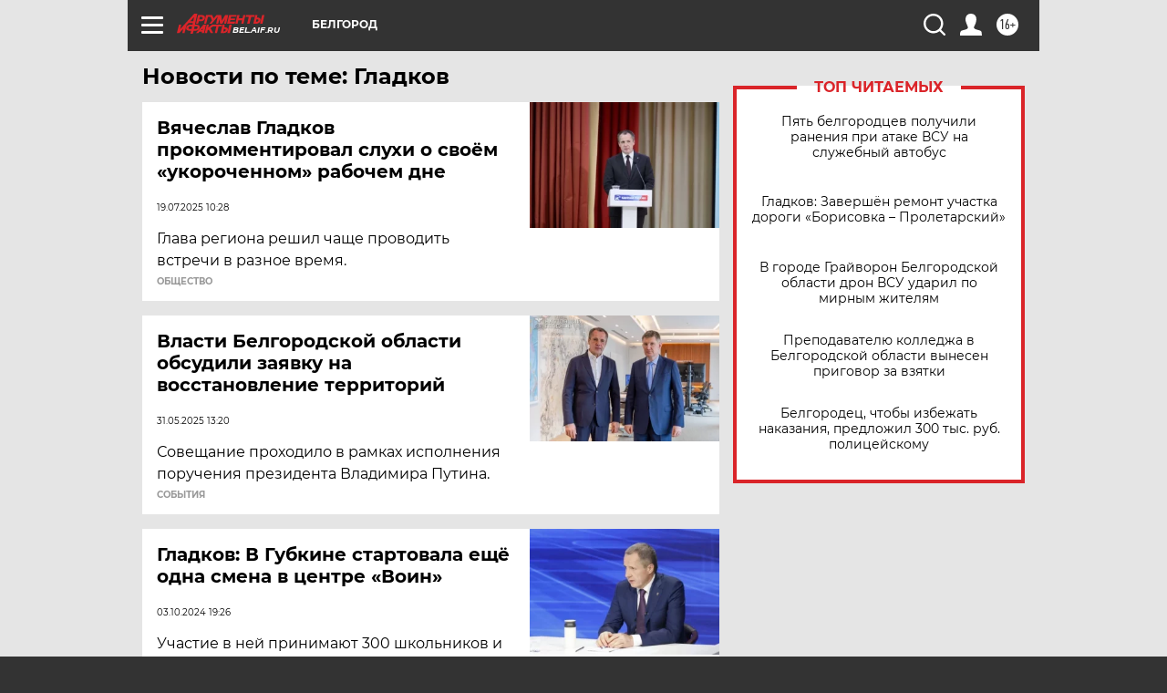

--- FILE ---
content_type: text/html; charset=UTF-8
request_url: https://bel.aif.ru/tag/gladkov_593216
body_size: 18373
content:
<!DOCTYPE html>
<!--[if IE 8]><html class="ie8"> <![endif]-->
<!--[if gt IE 8]><!--><html lang="ru"> <!--<![endif]-->
<head>
    <!-- created_at 24-01-2026 13:26:43 -->
    <script>
        window.isIndexPage = 0;
        window.isMobileBrowser = 0;
        window.disableSidebarCut = 1;
        window.bannerDebugMode = 0;
    </script>

                
                                    <meta http-equiv="Content-Type" content="text/html; charset=utf-8" >
<meta name="format-detection" content="telephone=no" >
<meta name="viewport" content="width=device-width, user-scalable=no, initial-scale=1.0, maximum-scale=1.0, minimum-scale=1.0" >
<meta http-equiv="X-UA-Compatible" content="IE=edge,chrome=1" >
<meta name="HandheldFriendly" content="true" >
<meta name="format-detection" content="telephone=no" >
<meta name="theme-color" content="#ffffff" >
<meta name="description" content="Гладков — самые актуальные и последние новости сегодня. Будьте в курсе главных свежих новостных событий дня и последнего часа, фото и видео репортажей на сайте Аргументы и Факты." >
<meta name="facebook-domain-verification" content="jiqbwww7rrqnwzjkizob7wrpmgmwq3" >
        <title>Гладков — последние новости сегодня | АиФ Белгород</title>    <link rel="shortcut icon" type="image/x-icon" href="/favicon.ico" />
    <link rel="icon" type="image/svg+xml" href="/favicon.svg">
    
    <link rel="preload" href="/redesign2018/fonts/montserrat-v15-latin-ext_latin_cyrillic-ext_cyrillic-regular.woff2" as="font" type="font/woff2" crossorigin>
    <link rel="preload" href="/redesign2018/fonts/montserrat-v15-latin-ext_latin_cyrillic-ext_cyrillic-italic.woff2" as="font" type="font/woff2" crossorigin>
    <link rel="preload" href="/redesign2018/fonts/montserrat-v15-latin-ext_latin_cyrillic-ext_cyrillic-700.woff2" as="font" type="font/woff2" crossorigin>
    <link rel="preload" href="/redesign2018/fonts/montserrat-v15-latin-ext_latin_cyrillic-ext_cyrillic-700italic.woff2" as="font" type="font/woff2" crossorigin>
    <link rel="preload" href="/redesign2018/fonts/montserrat-v15-latin-ext_latin_cyrillic-ext_cyrillic-800.woff2" as="font" type="font/woff2" crossorigin>
    <link href="https://bel.aif.ru/tag/gladkov_593216" rel="canonical" >
<link href="https://bel.aif.ru/redesign2018/css/style.css?5a7" media="all" rel="stylesheet" type="text/css" >
<link href="https://bel.aif.ru/img/icon/apple_touch_icon_57x57.png?5a7" rel="apple-touch-icon" sizes="57x57" >
<link href="https://bel.aif.ru/img/icon/apple_touch_icon_114x114.png?5a7" rel="apple-touch-icon" sizes="114x114" >
<link href="https://bel.aif.ru/img/icon/apple_touch_icon_72x72.png?5a7" rel="apple-touch-icon" sizes="72x72" >
<link href="https://bel.aif.ru/img/icon/apple_touch_icon_144x144.png?5a7" rel="apple-touch-icon" sizes="144x144" >
<link href="https://bel.aif.ru/img/icon/apple-touch-icon.png?5a7" rel="apple-touch-icon" sizes="180x180" >
<link href="https://bel.aif.ru/img/icon/favicon-32x32.png?5a7" rel="icon" type="image/png" sizes="32x32" >
<link href="https://bel.aif.ru/img/icon/favicon-16x16.png?5a7" rel="icon" type="image/png" sizes="16x16" >
<link href="https://bel.aif.ru/img/manifest.json?5a7" rel="manifest" >
<link href="https://bel.aif.ru/img/safari-pinned-tab.svg?5a7" rel="mask-icon" color="#d55b5b" >
<link href="https://ads.betweendigital.com" rel="preconnect" crossorigin="" >
        <script type="text/javascript">
    //<!--
    var isRedesignPage = true;    //-->
</script>
<script type="text/javascript" src="https://bel.aif.ru/js/output/jquery.min.js?5a7"></script>
<script type="text/javascript" src="https://bel.aif.ru/js/output/header_scripts.js?5a7"></script>
<script type="text/javascript">
    //<!--
    var _sf_startpt=(new Date()).getTime()    //-->
</script>
<script type="text/javascript" src="https://yastatic.net/s3/passport-sdk/autofill/v1/sdk-suggest-with-polyfills-latest.js?5a7"></script>
<script type="text/javascript">
    //<!--
    window.YandexAuthParams = {"oauthQueryParams":{"client_id":"b104434ccf5a4638bdfe8a9101264f3c","response_type":"code","redirect_uri":"https:\/\/aif.ru\/oauth\/yandex\/callback"},"tokenPageOrigin":"https:\/\/aif.ru"};    //-->
</script>
<script type="text/javascript">
    //<!--
    function AdFox_getWindowSize() {
    var winWidth,winHeight;
	if( typeof( window.innerWidth ) == 'number' ) {
		//Non-IE
		winWidth = window.innerWidth;
		winHeight = window.innerHeight;
	} else if( document.documentElement && ( document.documentElement.clientWidth || document.documentElement.clientHeight ) ) {
		//IE 6+ in 'standards compliant mode'
		winWidth = document.documentElement.clientWidth;
		winHeight = document.documentElement.clientHeight;
	} else if( document.body && ( document.body.clientWidth || document.body.clientHeight ) ) {
		//IE 4 compatible
		winWidth = document.body.clientWidth;
		winHeight = document.body.clientHeight;
	}
	return {"width":winWidth, "height":winHeight};
}//END function AdFox_getWindowSize

function AdFox_getElementPosition(elemId){
    var elem;
    
    if (document.getElementById) {
		elem = document.getElementById(elemId);
	}
	else if (document.layers) {
		elem = document.elemId;
	}
	else if (document.all) {
		elem = document.all.elemId;
	}
    var w = elem.offsetWidth;
    var h = elem.offsetHeight;	
    var l = 0;
    var t = 0;
	
    while (elem)
    {
        l += elem.offsetLeft;
        t += elem.offsetTop;
        elem = elem.offsetParent;
    }

    return {"left":l, "top":t, "width":w, "height":h};
} //END function AdFox_getElementPosition

function AdFox_getBodyScrollTop(){
	return self.pageYOffset || (document.documentElement && document.documentElement.scrollTop) || (document.body && document.body.scrollTop);
} //END function AdFox_getBodyScrollTop

function AdFox_getBodyScrollLeft(){
	return self.pageXOffset || (document.documentElement && document.documentElement.scrollLeft) || (document.body && document.body.scrollLeft);
}//END function AdFox_getBodyScrollLeft

function AdFox_Scroll(elemId,elemSrc){
   var winPos = AdFox_getWindowSize();
   var winWidth = winPos.width;
   var winHeight = winPos.height;
   var scrollY = AdFox_getBodyScrollTop();
   var scrollX =  AdFox_getBodyScrollLeft();
   var divId = 'AdFox_banner_'+elemId;
   var ltwhPos = AdFox_getElementPosition(divId);
   var lPos = ltwhPos.left;
   var tPos = ltwhPos.top;

   if(scrollY+winHeight+5 >= tPos && scrollX+winWidth+5 >= lPos){
      AdFox_getCodeScript(1,elemId,elemSrc);
	  }else{
	     setTimeout('AdFox_Scroll('+elemId+',"'+elemSrc+'");',100);
	  }
}//End function AdFox_Scroll    //-->
</script>
<script type="text/javascript">
    //<!--
    function AdFox_SetLayerVis(spritename,state){
   document.getElementById(spritename).style.visibility=state;
}

function AdFox_Open(AF_id){
   AdFox_SetLayerVis('AdFox_DivBaseFlash_'+AF_id, "hidden");
   AdFox_SetLayerVis('AdFox_DivOverFlash_'+AF_id, "visible");
}

function AdFox_Close(AF_id){
   AdFox_SetLayerVis('AdFox_DivOverFlash_'+AF_id, "hidden");
   AdFox_SetLayerVis('AdFox_DivBaseFlash_'+AF_id, "visible");
}

function AdFox_getCodeScript(AF_n,AF_id,AF_src){
   var AF_doc;
   if(AF_n<10){
      try{
	     if(document.all && !window.opera){
		    AF_doc = window.frames['AdFox_iframe_'+AF_id].document;
			}else if(document.getElementById){
			         AF_doc = document.getElementById('AdFox_iframe_'+AF_id).contentDocument;
					 }
		 }catch(e){}
    if(AF_doc){
	   AF_doc.write('<scr'+'ipt type="text/javascript" src="'+AF_src+'"><\/scr'+'ipt>');
	   }else{
	      setTimeout('AdFox_getCodeScript('+(++AF_n)+','+AF_id+',"'+AF_src+'");', 100);
		  }
		  }
}

function adfoxSdvigContent(banID, flashWidth, flashHeight){
	var obj = document.getElementById('adfoxBanner'+banID).style;
	if (flashWidth == '100%') obj.width = flashWidth;
	    else obj.width = flashWidth + "px";
	if (flashHeight == '100%') obj.height = flashHeight;
	    else obj.height = flashHeight + "px";
}

function adfoxVisibilityFlash(banName, flashWidth, flashHeight){
    	var obj = document.getElementById(banName).style;
	if (flashWidth == '100%') obj.width = flashWidth;
	    else obj.width = flashWidth + "px";
	if (flashHeight == '100%') obj.height = flashHeight;
	    else obj.height = flashHeight + "px";
}

function adfoxStart(banID, FirShowFlNum, constVisFlashFir, sdvigContent, flash1Width, flash1Height, flash2Width, flash2Height){
	if (FirShowFlNum == 1) adfoxVisibilityFlash('adfoxFlash1'+banID, flash1Width, flash1Height);
	    else if (FirShowFlNum == 2) {
		    adfoxVisibilityFlash('adfoxFlash2'+banID, flash2Width, flash2Height);
	        if (constVisFlashFir == 'yes') adfoxVisibilityFlash('adfoxFlash1'+banID, flash1Width, flash1Height);
		    if (sdvigContent == 'yes') adfoxSdvigContent(banID, flash2Width, flash2Height);
		        else adfoxSdvigContent(banID, flash1Width, flash1Height);
	}
}

function adfoxOpen(banID, constVisFlashFir, sdvigContent, flash2Width, flash2Height){
	var aEventOpenClose = new Image();
	var obj = document.getElementById("aEventOpen"+banID);
	if (obj) aEventOpenClose.src =  obj.title+'&rand='+Math.random()*1000000+'&prb='+Math.random()*1000000;
	adfoxVisibilityFlash('adfoxFlash2'+banID, flash2Width, flash2Height);
	if (constVisFlashFir != 'yes') adfoxVisibilityFlash('adfoxFlash1'+banID, 1, 1);
	if (sdvigContent == 'yes') adfoxSdvigContent(banID, flash2Width, flash2Height);
}


function adfoxClose(banID, constVisFlashFir, sdvigContent, flash1Width, flash1Height){
	var aEventOpenClose = new Image();
	var obj = document.getElementById("aEventClose"+banID);
	if (obj) aEventOpenClose.src =  obj.title+'&rand='+Math.random()*1000000+'&prb='+Math.random()*1000000;
	adfoxVisibilityFlash('adfoxFlash2'+banID, 1, 1);
	if (constVisFlashFir != 'yes') adfoxVisibilityFlash('adfoxFlash1'+banID, flash1Width, flash1Height);
	if (sdvigContent == 'yes') adfoxSdvigContent(banID, flash1Width, flash1Height);
}    //-->
</script>
<script type="text/javascript" async="true" src="https://yandex.ru/ads/system/header-bidding.js?5a7"></script>
<script type="text/javascript" src="https://ad.mail.ru/static/sync-loader.js?5a7"></script>
<script type="text/javascript" async="true" src="https://cdn.skcrtxr.com/roxot-wrapper/js/roxot-manager.js?pid=42c21743-edce-4460-a03e-02dbaef8f162"></script>
<script type="text/javascript" src="https://cdn-rtb.sape.ru/js/uids.js?5a7"></script>
<script type="text/javascript">
    //<!--
        var adfoxBiddersMap = {
    "betweenDigital": "816043",
 "mediasniper": "2218745",
    "myTarget": "810102",
 "buzzoola": "1096246",
 "adfox_roden-media": "3373170",
    "videonow": "2966090", 
 "adfox_adsmart": "1463295",
  "Gnezdo": "3123512",
    "roxot": "3196121",
 "astralab": "2486209",
  "getintent": "3186204",
 "sape": "2758269",
 "adwile": "2733112",
 "hybrid": "2809332"
};
var syncid = window.rb_sync.id;
	  var biddersCpmAdjustmentMap = {
      'adfox_adsmart': 0.6,
	  'Gnezdo': 0.8,
	  'adwile': 0.8
  };

if (window.innerWidth >= 1024) {
var adUnits = [{
        "code": "adfox_153825256063495017",
  "sizes": [[300, 600], [240,400]],
        "bids": [{
                "bidder": "betweenDigital",
                "params": {
                    "placementId": "3235886"
                }
            },{
                "bidder": "myTarget",
                "params": {
                    "placementId": "555209",
"sendTargetRef": "true",
"additional": {
"fpid": syncid
}			
                }
            },{
                "bidder": "hybrid",
                "params": {
                    "placementId": "6582bbf77bc72f59c8b22f65"
                }
            },{
                "bidder": "buzzoola",
                "params": {
                    "placementId": "1252803"
                }
            },{
                "bidder": "videonow",
                "params": {
                    "placementId": "8503533"
                }
            },{
                    "bidder": "adfox_adsmart",
                    "params": {
						p1: 'cqguf',
						p2: 'hhro'
					}
            },{
                    "bidder": "roxot",
                    "params": {
						placementId: '2027d57b-1cff-4693-9a3c-7fe57b3bcd1f',
						sendTargetRef: true
					}
            },{
                    "bidder": "mediasniper",
                    "params": {
						"placementId": "4417"
					}
            },{
                    "bidder": "Gnezdo",
                    "params": {
						"placementId": "354318"
					}
            },{
                    "bidder": "getintent",
                    "params": {
						"placementId": "215_V_aif.ru_D_Top_300x600"
					}
            },{
                    "bidder": "adfox_roden-media",
                    "params": {
						p1: "dilmj",
						p2: "emwl"
					}
            },{
                    "bidder": "astralab",
                    "params": {
						"placementId": "642ad3a28528b410c4990932"
					}
            }
        ]
    },{
        "code": "adfox_150719646019463024",
		"sizes": [[640,480], [640,360]],
        "bids": [{
                "bidder": "adfox_adsmart",
                    "params": {
						p1: 'cmqsb',
						p2: 'ul'
					}
            },{
                "bidder": "sape",
                "params": {
                    "placementId": "872427",
					additional: {
                       sapeFpUids: window.sapeRrbFpUids || []
                   }				
                }
            },{
                "bidder": "roxot",
                "params": {
                    placementId: '2b61dd56-9c9f-4c45-a5f5-98dd5234b8a1',
					sendTargetRef: true
                }
            },{
                "bidder": "getintent",
                "params": {
                    "placementId": "215_V_aif.ru_D_AfterArticle_640х480"
                }
            }
        ]
    },{
        "code": "adfox_149010055036832877",
		"sizes": [[970,250]],
		"bids": [{
                    "bidder": "adfox_roden-media",
                    "params": {
						p1: 'dilmi',
						p2: 'hfln'
					}
            },{
                    "bidder": "buzzoola",
                    "params": {
						"placementId": "1252804"
					}
            },{
                    "bidder": "getintent",
                    "params": {
						"placementId": "215_V_aif.ru_D_Billboard_970x250"
					}
            },{
                "bidder": "astralab",
                "params": {
                    "placementId": "67bf071f4e6965fa7b30fea3"
                }
            },{
                    "bidder": "hybrid",
                    "params": {
						"placementId": "6582bbf77bc72f59c8b22f66"
					}
            },{
                    "bidder": "myTarget",
                    "params": {
						"placementId": "1462991",
"sendTargetRef": "true",
"additional": {
"fpid": syncid
}			
					}
            }			           
        ]        
    },{
        "code": "adfox_149874332414246474",
		"sizes": [[640,360], [300,250], [640,480]],
		"codeType": "combo",
		"bids": [{
                "bidder": "mediasniper",
                "params": {
                    "placementId": "4419"
                }
            },{
                "bidder": "buzzoola",
                "params": {
                    "placementId": "1220692"
                }
            },{
                "bidder": "astralab",
                "params": {
                    "placementId": "66fd25eab13381b469ae4b39"
                }
            },
			{
                    "bidder": "betweenDigital",
                    "params": {
						"placementId": "4502825"
					}
            }
			           
        ]        
    },{
        "code": "adfox_149848658878716687",
		"sizes": [[300,600], [240,400]],
        "bids": [{
                "bidder": "betweenDigital",
                "params": {
                    "placementId": "3377360"
                }
            },{
                "bidder": "roxot",
                "params": {
                    placementId: 'fdaba944-bdaa-4c63-9dd3-af12fc6afbf8',
					sendTargetRef: true
                }
            },{
                "bidder": "sape",
                "params": {
                    "placementId": "872425",
					additional: {
                       sapeFpUids: window.sapeRrbFpUids || []
                   }
                }
            },{
                "bidder": "adwile",
                "params": {
                    "placementId": "27990"
                }
            }
        ]        
    }
],
	syncPixels = [{
    bidder: 'hybrid',
    pixels: [
    "https://www.tns-counter.ru/V13a****idsh_ad/ru/CP1251/tmsec=idsh_dis/",
    "https://www.tns-counter.ru/V13a****idsh_vid/ru/CP1251/tmsec=idsh_aifru-hbrdis/",
    "https://mc.yandex.ru/watch/66716692?page-url=aifru%3Futm_source=dis_hybrid_default%26utm_medium=%26utm_campaign=%26utm_content=%26utm_term=&page-ref="+window.location.href
]
  }
  ];
} else if (window.innerWidth < 1024) {
var adUnits = [{
        "code": "adfox_14987283079885683",
		"sizes": [[300,250], [300,240]],
        "bids": [{
                "bidder": "betweenDigital",
                "params": {
                    "placementId": "2492448"
                }
            },{
                "bidder": "myTarget",
                "params": {
                    "placementId": "226830",
"sendTargetRef": "true",
"additional": {
"fpid": syncid
}			
                }
            },{
                "bidder": "hybrid",
                "params": {
                    "placementId": "6582bbf77bc72f59c8b22f64"
                }
            },{
                "bidder": "mediasniper",
                "params": {
                    "placementId": "4418"
                }
            },{
                "bidder": "buzzoola",
                "params": {
                    "placementId": "563787"
                }
            },{
                "bidder": "roxot",
                "params": {
                    placementId: '20bce8ad-3a5e-435a-964f-47be17e201cf',
					sendTargetRef: true
                }
            },{
                "bidder": "videonow",
                "params": {
                    "placementId": "2577490"
                }
            },{
                "bidder": "adfox_adsmart",
                    "params": {
						p1: 'cqmbg',
						p2: 'ul'
					}
            },{
                    "bidder": "Gnezdo",
                    "params": {
						"placementId": "354316"
					}
            },{
                    "bidder": "getintent",
                    "params": {
						"placementId": "215_V_aif.ru_M_Top_300x250"
					}
            },{
                    "bidder": "adfox_roden-media",
                    "params": {
						p1: "dilmx",
						p2: "hbts"
					}
            },{
                "bidder": "astralab",
                "params": {
                    "placementId": "642ad47d8528b410c4990933"
                }
            }			
        ]        
    },{
        "code": "adfox_153545578261291257",
		"bids": [{
                    "bidder": "sape",
                    "params": {
						"placementId": "872426",
					additional: {
                       sapeFpUids: window.sapeRrbFpUids || []
                   }
					}
            },{
                    "bidder": "roxot",
                    "params": {
						placementId: 'eb2ebb9c-1e7e-4c80-bef7-1e93debf197c',
						sendTargetRef: true
					}
            }
			           
        ]        
    },{
        "code": "adfox_165346609120174064",
		"sizes": [[320,100]],
		"bids": [            
            		{
                    "bidder": "buzzoola",
                    "params": {
						"placementId": "1252806"
					}
            },{
                    "bidder": "getintent",
                    "params": {
						"placementId": "215_V_aif.ru_M_FloorAd_320x100"
					}
            }
			           
        ]        
    },{
        "code": "adfox_155956315896226671",
		"bids": [            
            		{
                    "bidder": "buzzoola",
                    "params": {
						"placementId": "1252805"
					}
            },{
                    "bidder": "sape",
                    "params": {
						"placementId": "887956",
					additional: {
                       sapeFpUids: window.sapeRrbFpUids || []
                   }
					}
            },{
                    "bidder": "myTarget",
                    "params": {
						"placementId": "821424",
"sendTargetRef": "true",
"additional": {
"fpid": syncid
}			
					}
            }
			           
        ]        
    },{
        "code": "adfox_149874332414246474",
		"sizes": [[640,360], [300,250], [640,480]],
		"codeType": "combo",
		"bids": [{
                "bidder": "adfox_roden-media",
                "params": {
					p1: 'dilmk',
					p2: 'hfiu'
				}
            },{
                "bidder": "mediasniper",
                "params": {
                    "placementId": "4419"
                }
            },{
                "bidder": "roxot",
                "params": {
                    placementId: 'ba25b33d-cd61-4c90-8035-ea7d66f011c6',
					sendTargetRef: true
                }
            },{
                "bidder": "adwile",
                "params": {
                    "placementId": "27991"
                }
            },{
                    "bidder": "Gnezdo",
                    "params": {
						"placementId": "354317"
					}
            },{
                    "bidder": "getintent",
                    "params": {
						"placementId": "215_V_aif.ru_M_Comboblock_300x250"
					}
            },{
                    "bidder": "astralab",
                    "params": {
						"placementId": "66fd260fb13381b469ae4b3f"
					}
            },{
                    "bidder": "betweenDigital",
                    "params": {
						"placementId": "4502825"
					}
            }
			]        
    }
],
	syncPixels = [
  {
    bidder: 'hybrid',
    pixels: [
    "https://www.tns-counter.ru/V13a****idsh_ad/ru/CP1251/tmsec=idsh_mob/",
    "https://www.tns-counter.ru/V13a****idsh_vid/ru/CP1251/tmsec=idsh_aifru-hbrmob/",
    "https://mc.yandex.ru/watch/66716692?page-url=aifru%3Futm_source=mob_hybrid_default%26utm_medium=%26utm_campaign=%26utm_content=%26utm_term=&page-ref="+window.location.href
]
  }
  ];
}
var userTimeout = 1500;
window.YaHeaderBiddingSettings = {
    biddersMap: adfoxBiddersMap,
	biddersCpmAdjustmentMap: biddersCpmAdjustmentMap,
    adUnits: adUnits,
    timeout: userTimeout,
    syncPixels: syncPixels	
};    //-->
</script>
<script type="text/javascript">
    //<!--
    window.yaContextCb = window.yaContextCb || []    //-->
</script>
<script type="text/javascript" async="true" src="https://yandex.ru/ads/system/context.js?5a7"></script>
<script type="text/javascript">
    //<!--
    window.EventObserver = {
    observers: {},

    subscribe: function (name, fn) {
        if (!this.observers.hasOwnProperty(name)) {
            this.observers[name] = [];
        }
        this.observers[name].push(fn)
    },
    
    unsubscribe: function (name, fn) {
        if (!this.observers.hasOwnProperty(name)) {
            return;
        }
        this.observers[name] = this.observers[name].filter(function (subscriber) {
            return subscriber !== fn
        })
    },
    
    broadcast: function (name, data) {
        if (!this.observers.hasOwnProperty(name)) {
            return;
        }
        this.observers[name].forEach(function (subscriber) {
            return subscriber(data)
        })
    }
};    //-->
</script>    
    <script>
  var adcm_config ={
    id:1064,
    platformId: 64,
    init: function () {
      window.adcm.call();
    }
  };
</script>
<script src="https://tag.digitaltarget.ru/adcm.js" async></script>    <!-- Yandex.Metrika counter -->
<script type="text/javascript" >
    (function (d, w, c) {
        (w[c] = w[c] || []).push(function() {
            try {
                w.yaCounter51369400 = new Ya.Metrika2({
                    id:51369400,
                    clickmap:true,
                    trackLinks:true,
                    accurateTrackBounce:true,
                    webvisor:true
                });
            } catch(e) { }
        });

        var n = d.getElementsByTagName("script")[0],
            s = d.createElement("script"),
            f = function () { n.parentNode.insertBefore(s, n); };
        s.type = "text/javascript";
        s.async = true;
        s.src = "https://mc.yandex.ru/metrika/tag.js";

        if (w.opera == "[object Opera]") {
            d.addEventListener("DOMContentLoaded", f, false);
        } else { f(); }
    })(document, window, "yandex_metrika_callbacks2");
</script>
<noscript><div><img src="https://mc.yandex.ru/watch/51369400" style="position:absolute; left:-9999px;" alt="" /></div></noscript>
<!-- /Yandex.Metrika counter --><meta name="zen-verification" content="2xDIyl9zt6XFxCZlvXhQdiRGo1F7iTwNjFrft4A4fkvP5hTmBvPpxlDvvh7jW3w7" /><meta name="google-site-verification" content="U62sDHlgue3osrNGy7cOyUkCYoiceFwcIM0im-6tbbE" />
<meta name="google-site-verification" content="476XkQdKf7j8tPdVyVhPYU8110uh_PcbZFmwfTZmrmg" /><meta name="yandex-verification" content="a477aea6ccb3e156" />    <link rel="stylesheet" type="text/css" media="print" href="https://bel.aif.ru/redesign2018/css/print.css?5a7" />
    <base href=""/>
</head><body class="region__bel ">
<div class="overlay"></div>
<!-- Rating@Mail.ru counter -->
<script type="text/javascript">
var _tmr = window._tmr || (window._tmr = []);
_tmr.push({id: "59428", type: "pageView", start: (new Date()).getTime()});
(function (d, w, id) {
  if (d.getElementById(id)) return;
  var ts = d.createElement("script"); ts.type = "text/javascript"; ts.async = true; ts.id = id;
  ts.src = "https://top-fwz1.mail.ru/js/code.js";
  var f = function () {var s = d.getElementsByTagName("script")[0]; s.parentNode.insertBefore(ts, s);};
  if (w.opera == "[object Opera]") { d.addEventListener("DOMContentLoaded", f, false); } else { f(); }
})(document, window, "topmailru-code");
</script><noscript><div>
<img src="https://top-fwz1.mail.ru/counter?id=59428;js=na" style="border:0;position:absolute;left:-9999px;" alt="Top.Mail.Ru" />
</div></noscript>
<!-- //Rating@Mail.ru counter -->



<div class="container" id="container">
    
        <noindex><div class="adv_content bp__body_first adwrapper"><div class="banner_params hide" data-params="{&quot;id&quot;:4921,&quot;num&quot;:1,&quot;place&quot;:&quot;body_first&quot;}"></div>
<!--AdFox START-->
<!--aif_direct-->
<!--Площадка: AIF_fullscreen /  / -->
<!--Тип баннера: FullScreen-->
<!--Расположение: <верх страницы>-->
<div id="adfox_150417328041091508"></div>
<script>     
    window.yaContextCb.push(()=>{
    Ya.adfoxCode.create({
        ownerId: 249933,
        containerId: 'adfox_150417328041091508',
        params: {
            pp: 'g',
            ps: 'cnul',
            p2: 'fptu',
            puid1: ''
        }
    }); 
}); 
</script></div></noindex>
        
        <!--баннер над шапкой--->
                <div class="banner_box">
            <div class="main_banner">
                            </div>
        </div>
                <!--//баннер  над шапкой--->

    <script>
	currentUser = new User();
</script>

<header class="header">
    <div class="count_box_nodisplay">
    <div class="couter_block"><!--LiveInternet counter-->
<script type="text/javascript"><!--
document.write("<img src='https://counter.yadro.ru//hit;AIF?r"+escape(document.referrer)+((typeof(screen)=="undefined")?"":";s"+screen.width+"*"+screen.height+"*"+(screen.colorDepth?screen.colorDepth:screen.pixelDepth))+";u"+escape(document.URL)+";h"+escape(document.title.substring(0,80))+";"+Math.random()+"' width=1 height=1 alt=''>");
//--></script><!--/LiveInternet--></div></div>    <div class="topline">
    <a href="#" class="burger openCloser">
        <div class="burger__wrapper">
            <span class="burger__line"></span>
            <span class="burger__line"></span>
            <span class="burger__line"></span>
        </div>
    </a>

    
    <a href="/" class="logo_box">
                <img width="96" height="22" src="https://bel.aif.ru/redesign2018/img/logo.svg?5a7" alt="Аргументы и Факты">
        <div class="region_url">
            bel.aif.ru        </div>
            </a>
    <div itemscope itemtype="http://schema.org/Organization" class="schema_org">
        <img itemprop="logo" src="https://bel.aif.ru/redesign2018/img/logo.svg?5a7" />
        <a itemprop="url" href="/"></a>
        <meta itemprop="name" content="АО «Аргументы и Факты»" />
        <div itemprop="address" itemscope itemtype="http://schema.org/PostalAddress">
            <meta itemprop="postalCode" content="101000" />
            <meta itemprop="addressLocality" content="Москва" />
            <meta itemprop="streetAddress" content="ул. Мясницкая, д. 42"/>
            <meta itemprop="addressCountry" content="RU"/>
            <a itemprop="telephone" href="tel:+74956465757">+7 (495) 646 57 57</a>
        </div>
    </div>
    <div class="age16 age16_topline">16+</div>
    <a href="#" class="region regionOpenCloser">
        <img width="19" height="25" src="https://bel.aif.ru/redesign2018/img/location.svg?5a7"><span>Белгород</span>
    </a>
    <div class="topline__slot">
             </div>

    <!--a class="topline__hashtag" href="https://aif.ru/health/coronavirus/?utm_medium=header&utm_content=covid&utm_source=aif">#остаемсядома</a-->
    <div class="auth_user_status_js">
        <a href="#" class="user auth_link_login_js auth_open_js"><img width="24" height="24" src="https://bel.aif.ru/redesign2018/img/user_ico.svg?5a7"></a>
        <a href="/profile" class="user auth_link_profile_js" style="display: none"><img width="24" height="24" src="https://bel.aif.ru/redesign2018/img/user_ico.svg?5a7"></a>
    </div>
    <div class="search_box">
        <a href="#" class="search_ico searchOpener">
            <img width="24" height="24" src="https://bel.aif.ru/redesign2018/img/search_ico.svg?5a7">
        </a>
        <div class="search_input">
            <form action="/search" id="search_form1">
                <input type="text" name="text" maxlength="50"/>
            </form>
        </div>
    </div>
</div>

<div class="fixed_menu topline">
    <div class="cont_center">
        <a href="#" class="burger openCloser">
            <div class="burger__wrapper">
                <span class="burger__line"></span>
                <span class="burger__line"></span>
                <span class="burger__line"></span>
            </div>
        </a>
        <a href="/" class="logo_box">
                        <img width="96" height="22" src="https://bel.aif.ru/redesign2018/img/logo.svg?5a7" alt="Аргументы и Факты">
            <div class="region_url">
                bel.aif.ru            </div>
                    </a>
        <div class="age16 age16_topline">16+</div>
        <a href="/" class="region regionOpenCloser">
            <img width="19" height="25" src="https://bel.aif.ru/redesign2018/img/location.svg?5a7">
            <span>Белгород</span>
        </a>
        <div class="topline__slot">
                    </div>

        <!--a class="topline__hashtag" href="https://aif.ru/health/coronavirus/?utm_medium=header&utm_content=covid&utm_source=aif">#остаемсядома</a-->
        <div class="auth_user_status_js">
            <a href="#" class="user auth_link_login_js auth_open_js"><img width="24" height="24" src="https://bel.aif.ru/redesign2018/img/user_ico.svg?5a7"></a>
            <a href="/profile" class="user auth_link_profile_js" style="display: none"><img width="24" height="24" src="https://bel.aif.ru/redesign2018/img/user_ico.svg?5a7"></a>
        </div>
        <div class="search_box">
            <a href="#" class="search_ico searchOpener">
                <img width="24" height="24" src="https://bel.aif.ru/redesign2018/img/search_ico.svg?5a7">
            </a>
            <div class="search_input">
                <form action="/search">
                    <input type="text" name="text" maxlength="50" >
                </form>
            </div>
        </div>
    </div>
</div>    <div class="regions_box">
    <nav class="cont_center">
        <ul class="regions">
            <li><a href="https://aif.ru?from_menu=1">ФЕДЕРАЛЬНЫЙ</a></li>
            <li><a href="https://spb.aif.ru">САНКТ-ПЕТЕРБУРГ</a></li>

            
                                    <li><a href="https://adigea.aif.ru">Адыгея</a></li>
                
            
                                    <li><a href="https://arh.aif.ru">Архангельск</a></li>
                
            
                
            
                
            
                                    <li><a href="https://astrakhan.aif.ru">Астрахань</a></li>
                
            
                                    <li><a href="https://altai.aif.ru">Барнаул</a></li>
                
            
                                    <li><a href="https://aif.by">Беларусь</a></li>
                
            
                                    <li><a href="https://bel.aif.ru">Белгород</a></li>
                
            
                
            
                                    <li><a href="https://bryansk.aif.ru">Брянск</a></li>
                
            
                                    <li><a href="https://bur.aif.ru">Бурятия</a></li>
                
            
                                    <li><a href="https://vl.aif.ru">Владивосток</a></li>
                
            
                                    <li><a href="https://vlad.aif.ru">Владимир</a></li>
                
            
                                    <li><a href="https://vlg.aif.ru">Волгоград</a></li>
                
            
                                    <li><a href="https://vologda.aif.ru">Вологда</a></li>
                
            
                                    <li><a href="https://vrn.aif.ru">Воронеж</a></li>
                
            
                
            
                                    <li><a href="https://dag.aif.ru">Дагестан</a></li>
                
            
                
            
                                    <li><a href="https://ivanovo.aif.ru">Иваново</a></li>
                
            
                                    <li><a href="https://irk.aif.ru">Иркутск</a></li>
                
            
                                    <li><a href="https://kazan.aif.ru">Казань</a></li>
                
            
                                    <li><a href="https://kzaif.kz">Казахстан</a></li>
                
            
                
            
                                    <li><a href="https://klg.aif.ru">Калининград</a></li>
                
            
                
            
                                    <li><a href="https://kaluga.aif.ru">Калуга</a></li>
                
            
                                    <li><a href="https://kamchatka.aif.ru">Камчатка</a></li>
                
            
                
            
                                    <li><a href="https://karel.aif.ru">Карелия</a></li>
                
            
                                    <li><a href="https://kirov.aif.ru">Киров</a></li>
                
            
                                    <li><a href="https://komi.aif.ru">Коми</a></li>
                
            
                                    <li><a href="https://kostroma.aif.ru">Кострома</a></li>
                
            
                                    <li><a href="https://kuban.aif.ru">Краснодар</a></li>
                
            
                                    <li><a href="https://krsk.aif.ru">Красноярск</a></li>
                
            
                                    <li><a href="https://krym.aif.ru">Крым</a></li>
                
            
                                    <li><a href="https://kuzbass.aif.ru">Кузбасс</a></li>
                
            
                
            
                
            
                                    <li><a href="https://aif.kg">Кыргызстан</a></li>
                
            
                                    <li><a href="https://mar.aif.ru">Марий Эл</a></li>
                
            
                                    <li><a href="https://saransk.aif.ru">Мордовия</a></li>
                
            
                                    <li><a href="https://murmansk.aif.ru">Мурманск</a></li>
                
            
                
            
                                    <li><a href="https://nn.aif.ru">Нижний Новгород</a></li>
                
            
                                    <li><a href="https://nsk.aif.ru">Новосибирск</a></li>
                
            
                
            
                                    <li><a href="https://omsk.aif.ru">Омск</a></li>
                
            
                                    <li><a href="https://oren.aif.ru">Оренбург</a></li>
                
            
                                    <li><a href="https://penza.aif.ru">Пенза</a></li>
                
            
                                    <li><a href="https://perm.aif.ru">Пермь</a></li>
                
            
                                    <li><a href="https://pskov.aif.ru">Псков</a></li>
                
            
                                    <li><a href="https://rostov.aif.ru">Ростов-на-Дону</a></li>
                
            
                                    <li><a href="https://rzn.aif.ru">Рязань</a></li>
                
            
                                    <li><a href="https://samara.aif.ru">Самара</a></li>
                
            
                
            
                                    <li><a href="https://saratov.aif.ru">Саратов</a></li>
                
            
                                    <li><a href="https://sakhalin.aif.ru">Сахалин</a></li>
                
            
                
            
                                    <li><a href="https://smol.aif.ru">Смоленск</a></li>
                
            
                
            
                                    <li><a href="https://stav.aif.ru">Ставрополь</a></li>
                
            
                
            
                                    <li><a href="https://tver.aif.ru">Тверь</a></li>
                
            
                                    <li><a href="https://tlt.aif.ru">Тольятти</a></li>
                
            
                                    <li><a href="https://tomsk.aif.ru">Томск</a></li>
                
            
                                    <li><a href="https://tula.aif.ru">Тула</a></li>
                
            
                                    <li><a href="https://tmn.aif.ru">Тюмень</a></li>
                
            
                                    <li><a href="https://udm.aif.ru">Удмуртия</a></li>
                
            
                
            
                                    <li><a href="https://ul.aif.ru">Ульяновск</a></li>
                
            
                                    <li><a href="https://ural.aif.ru">Урал</a></li>
                
            
                                    <li><a href="https://ufa.aif.ru">Уфа</a></li>
                
            
                
            
                
            
                                    <li><a href="https://hab.aif.ru">Хабаровск</a></li>
                
            
                
            
                                    <li><a href="https://chv.aif.ru">Чебоксары</a></li>
                
            
                                    <li><a href="https://chel.aif.ru">Челябинск</a></li>
                
            
                                    <li><a href="https://chr.aif.ru">Черноземье</a></li>
                
            
                                    <li><a href="https://chita.aif.ru">Чита</a></li>
                
            
                                    <li><a href="https://ugra.aif.ru">Югра</a></li>
                
            
                                    <li><a href="https://yakutia.aif.ru">Якутия</a></li>
                
            
                                    <li><a href="https://yamal.aif.ru">Ямал</a></li>
                
            
                                    <li><a href="https://yar.aif.ru">Ярославль</a></li>
                
                    </ul>
    </nav>
</div>    <div class="top_menu_box">
    <div class="cont_center">
        <nav class="top_menu main_menu_wrapper_js">
                            <ul class="main_menu main_menu_js" id="rubrics">
                                    <li  class="menuItem top_level_item_js">

        <a  href="https://bel.aif.ru/news" title="НОВОСТИ" id="custommenu-10381">НОВОСТИ</a>
    
    </li>                                                <li  class="menuItem top_level_item_js">

        <span  title="Спецпроекты">Спецпроекты</span>
    
            <div class="subrubrics_box submenu_js">
            <ul>
                                                            <li  class="menuItem">

        <a  href="http://dobroe.aif.ru/" title="АиФ. Доброе сердце" id="custommenu-10367">АиФ. Доброе сердце</a>
    
    </li>                                                                                <li  class="menuItem">

        <a  href="http://warletters.aif.ru/" title="Письма на фронт" id="custommenu-10368">Письма на фронт</a>
    
    </li>                                                                                <li  class="menuItem">

        <a  href="https://aif.ru/static/1965080" title="Детская книга войны" id="custommenu-10369">Детская книга войны</a>
    
    </li>                                                                                <li  class="menuItem">

        <a  href="https://aif.ru/special" title="Все спецпроекты" id="custommenu-10370">Все спецпроекты</a>
    
    </li>                                                </ul>
        </div>
    </li>                                                <li  data-rubric_id="7381" class="menuItem top_level_item_js">

        <a  href="/society" title="ОБЩЕСТВО" id="custommenu-10372">ОБЩЕСТВО</a>
    
            <div class="subrubrics_box submenu_js">
            <ul>
                                                            <li  data-rubric_id="7387" class="menuItem">

        <a  href="/society/details" title="События" id="custommenu-10406">События</a>
    
    </li>                                                                                <li  data-rubric_id="7388" class="menuItem">

        <a  href="/society/persona" title="Персона" id="custommenu-10407">Персона</a>
    
    </li>                                                                                <li  data-rubric_id="7474" class="menuItem">

        <a  href="/society/kommunalka" title="ЖКХ" id="custommenu-10405">ЖКХ</a>
    
    </li>                                                                                <li  data-rubric_id="7475" class="menuItem">

        <a  href="/society/history" title="История" id="custommenu-10430">История</a>
    
    </li>                                                                                <li  data-rubric_id="7389" class="menuItem">

        <a  href="/society/education" title="Образование" id="custommenu-10413">Образование</a>
    
    </li>                                                </ul>
        </div>
    </li>                                                <li  data-rubric_id="7421" class="menuItem top_level_item_js">

        <a  href="/incidents" title="ПРОИСШЕСТВИЯ" id="custommenu-10377">ПРОИСШЕСТВИЯ</a>
    
            <div class="subrubrics_box submenu_js">
            <ul>
                                                            <li  data-rubric_id="7428" class="menuItem">

        <a  href="/incidents/criminal" title="Криминал" id="custommenu-10414">Криминал</a>
    
    </li>                                                                                <li  data-rubric_id="7429" class="menuItem">

        <a  href="/incidents/chp" title="ЧП" id="custommenu-10415">ЧП</a>
    
    </li>                                                                                <li  data-rubric_id="7426" class="menuItem">

        <a  href="/incidents/dtp" title="ДТП" id="custommenu-10412">ДТП</a>
    
    </li>                                                </ul>
        </div>
    </li>                                                <li  data-rubric_id="7390" class="menuItem top_level_item_js">

        <a  href="/politic" title="ПОЛИТИКА" id="custommenu-10373">ПОЛИТИКА</a>
    
            <div class="subrubrics_box submenu_js">
            <ul>
                                                            <li  data-rubric_id="7392" class="menuItem">

        <a  href="/politic/gover" title="Власть" id="custommenu-10408">Власть</a>
    
    </li>                                                                                <li  data-rubric_id="7393" class="menuItem">

        <a  href="/politic/person" title="Персона" id="custommenu-10410">Персона</a>
    
    </li>                                                </ul>
        </div>
    </li>                                                <li  data-rubric_id="7395" class="menuItem top_level_item_js">

        <a  href="/culture" title="КУЛЬТУРА" id="custommenu-10374">КУЛЬТУРА</a>
    
            <div class="subrubrics_box submenu_js">
            <ul>
                                                            <li  data-rubric_id="7396" class="menuItem">

        <a  href="/culture/event" title="События" id="custommenu-10433">События</a>
    
    </li>                                                                                <li  data-rubric_id="7397" class="menuItem">

        <a  href="/culture/music" title="Музыка" id="custommenu-10432">Музыка</a>
    
    </li>                                                                                <li  data-rubric_id="7477" class="menuItem">

        <a  href="/culture/art" title="Искусство" id="custommenu-10435">Искусство</a>
    
    </li>                                                                                <li  data-rubric_id="7476" class="menuItem">

        <a  href="/culture/theater" title="Театр" id="custommenu-10434">Театр</a>
    
    </li>                                                </ul>
        </div>
    </li>                                                <li  data-rubric_id="7434" class="menuItem top_level_item_js">

        <a  href="/auto" title="АВТО" id="custommenu-10436">АВТО</a>
    
            <div class="subrubrics_box submenu_js">
            <ul>
                                                            <li  data-rubric_id="7435" class="menuItem">

        <a  href="/auto/trans" title="Транспорт" id="custommenu-10437">Транспорт</a>
    
    </li>                                                </ul>
        </div>
    </li>                                                <li  data-rubric_id="7409" class="menuItem top_level_item_js">

        <a  href="/money" title="ДЕНЬГИ" id="custommenu-10378">ДЕНЬГИ</a>
    
            <div class="subrubrics_box submenu_js">
            <ul>
                                                            <li  data-rubric_id="7415" class="menuItem">

        <a  href="/money/realty" title="Недвижимость" id="custommenu-10396">Недвижимость</a>
    
    </li>                                                                                <li  data-rubric_id="7414" class="menuItem">

        <a  href="/money/price" title="Финансы" id="custommenu-10397">Финансы</a>
    
    </li>                                                                                <li  data-rubric_id="7413" class="menuItem">

        <a  href="/money/events" title="События" id="custommenu-10398">События</a>
    
    </li>                                                </ul>
        </div>
    </li>                                                <li  data-rubric_id="7398" class="menuItem top_level_item_js">

        <a  href="/health" title="ЗДОРОВЬЕ" id="custommenu-10375">ЗДОРОВЬЕ</a>
    
            <div class="subrubrics_box submenu_js">
            <ul>
                                                            <li  data-rubric_id="7401" class="menuItem">

        <a  href="/health/healthy" title="Здоровая жизнь" id="custommenu-10442">Здоровая жизнь</a>
    
    </li>                                                                                <li  data-rubric_id="7400" class="menuItem">

        <a  href="/health/med" title="Медицина" id="custommenu-10441">Медицина</a>
    
    </li>                                                </ul>
        </div>
    </li>                                                <li  data-rubric_id="7402" class="menuItem top_level_item_js">

        <a  href="/sport" title="СПОРТ" id="custommenu-10376">СПОРТ</a>
    
            <div class="subrubrics_box submenu_js">
            <ul>
                                                            <li  data-rubric_id="7404" class="menuItem">

        <a  href="/sport/events" title="События" id="custommenu-10438">События</a>
    
    </li>                                                                                <li  data-rubric_id="7405" class="menuItem">

        <a  href="/sport/persona" title="Лица" id="custommenu-10439">Лица</a>
    
    </li>                                                                                <li  data-rubric_id="7406" class="menuItem">

        <a  href="/sport/football" title="Футбол" id="custommenu-10399">Футбол</a>
    
    </li>                                                                                <li  data-rubric_id="7407" class="menuItem">

        <a  href="/sport/volleyball" title="Волейбол" id="custommenu-10440">Волейбол</a>
    
    </li>                                                </ul>
        </div>
    </li>                                                <li  data-rubric_id="7418" class="menuItem top_level_item_js">

        <a  href="/dacha" title="ДАЧА" id="custommenu-10443">ДАЧА</a>
    
            <div class="subrubrics_box submenu_js">
            <ul>
                                                            <li  data-rubric_id="7419" class="menuItem">

        <a  href="/dacha/apk" title="Сельское хозяйство" id="custommenu-10444">Сельское хозяйство</a>
    
    </li>                                                </ul>
        </div>
    </li>                                                <li  data-rubric_id="7444" class="menuItem top_level_item_js">

        <a  href="/food" title="КУХНЯ" id="custommenu-10447">КУХНЯ</a>
    
            <div class="subrubrics_box submenu_js">
            <ul>
                                                            <li  data-rubric_id="7446" class="menuItem">

        <a  href="/food/recipe" title="Рецепт" id="custommenu-10449">Рецепт</a>
    
    </li>                                                </ul>
        </div>
    </li>                                                <li  data-rubric_id="7416" class="menuItem top_level_item_js">

        <a  href="/dosug" title="ДОСУГ" id="custommenu-10445">ДОСУГ</a>
    
            <div class="subrubrics_box submenu_js">
            <ul>
                                                            <li  data-rubric_id="7417" class="menuItem">

        <a  href="/dosug/afisha" title="Афиша" id="custommenu-10446">Афиша</a>
    
    </li>                                                </ul>
        </div>
    </li>                                                <li  data-rubric_id="7457" class="menuItem top_level_item_js">

        <a  href="/dontknows" title="ВОПРОС-ОТВЕТ" id="custommenu-10450">ВОПРОС-ОТВЕТ</a>
    
    </li>                                                <li  data-rubric_id="7478" class="menuItem top_level_item_js">

        <a  href="/partner" title="НОВОСТИ ПАРТНЕРОВ" id="custommenu-10451">НОВОСТИ ПАРТНЕРОВ</a>
    
    </li>                                            </ul>

            <ul id="projects" class="specprojects static_submenu_js"></ul>
            <div class="right_box">
                <div class="fresh_number">
    <h3>Свежий номер</h3>
    <a href="/gazeta/number/59160" class="number_box">
                    <img loading="lazy" src="https://aif-s3.aif.ru/images/044/465/9d5ec35261b55d345590fe66aa2430aa.webp" width="91" height="120">
                <div class="text">
            № 52. 24/12/2025 <br /> АиФ-Белгород        </div>
    </a>
</div>
<div class="links_box">
    <a href="/gazeta">Издания</a>
</div>
                <div class="sharings_box">
    <span>АиФ в социальных сетях</span>
    <ul class="soc">
                <li>
        <a href="https://vk.com/aif.belgorod" rel="nofollow" target="_blank">
            <img src="https://aif.ru/redesign2018/img/sharings/vk.svg">
        </a>
    </li>
            <li>
            <a class="rss_button_black" href="/rss/all.php" target="_blank">
                <img src="https://bel.aif.ru/redesign2018/img/sharings/waflya.svg?5a7" />
            </a>
        </li>
                <li>
        <a href="https://itunes.apple.com/ru/app/argumenty-i-fakty/id333210003?mt=8" rel="nofollow" target="_blank">
            <img src="https://aif.ru/redesign2018/img/sharings/apple.svg">
        </a>
    </li>
        <li>
        <a href="https://play.google.com/store/apps/details?id=ru.mobifactor.aifnews" rel="nofollow" target="_blank">
            <img src="https://aif.ru/redesign2018/img/sharings/androd.svg">
        </a>
    </li>
    </ul>
</div>
            </div>
        </nav>
    </div>
</div></header>            	<div class="content_containers_wrapper_js">
        <div class="content_body  content_container_js">
            <div class="content">
                                <div class="title_box">
    <h1>Новости по теме: Гладков</h1>
</div>
<section class="article_list content_list_js">
        
<div class="list_item" data-item-id="5715380">
            <a href="https://bel.aif.ru/society/vyacheslav-gladkov-prokommentiroval-sluhi-o-svoyom-ukorochennom-rabochem-dne" class="img_box no_title_element_js">
            <img loading="lazy" title="" src="https://aif-s3.aif.ru/images/042/440/22cb89a89e37c1cef5899e7f7b6faef2.webp" />
        </a>
    
    <div class="text_box_only_title title_element_js">
        <div class="box_info">
            <a href="https://bel.aif.ru/society/vyacheslav-gladkov-prokommentiroval-sluhi-o-svoyom-ukorochennom-rabochem-dne"><span class="item_text__title">Вячеслав Гладков прокомментировал слухи о своём «укороченном» рабочем дне</span></a>
        </div>
    </div>

    <div class="text_box no_title_element_js">
        <div class="box_info">
            <a href="https://bel.aif.ru/society/vyacheslav-gladkov-prokommentiroval-sluhi-o-svoyom-ukorochennom-rabochem-dne"><span class="item_text__title">Вячеслав Гладков прокомментировал слухи о своём «укороченном» рабочем дне</span></a>
            <span class="text_box__date">19.07.2025 10:28</span>
        </div>
        <span>Глава региона решил чаще проводить встречи в разное время.</span>
    </div>

            <a href="https://bel.aif.ru/society" class="rubric_link no_title_element_js">ОБЩЕСТВО</a>
    </div>
<div class="list_item" data-item-id="5646296">
            <a href="https://bel.aif.ru/society/details/vlasti-belgorodskoy-oblasti-obsudili-zayavku-na-vosstanovlenie-territoriy" class="img_box no_title_element_js">
            <img loading="lazy" title="" src="https://aif-s3.aif.ru/images/041/829/a885bde252dae3ee4249d8701130c987.webp" />
        </a>
    
    <div class="text_box_only_title title_element_js">
        <div class="box_info">
            <a href="https://bel.aif.ru/society/details/vlasti-belgorodskoy-oblasti-obsudili-zayavku-na-vosstanovlenie-territoriy"><span class="item_text__title">Власти Белгородской области обсудили заявку на восстановление территорий</span></a>
        </div>
    </div>

    <div class="text_box no_title_element_js">
        <div class="box_info">
            <a href="https://bel.aif.ru/society/details/vlasti-belgorodskoy-oblasti-obsudili-zayavku-na-vosstanovlenie-territoriy"><span class="item_text__title">Власти Белгородской области обсудили заявку на восстановление территорий</span></a>
            <span class="text_box__date">31.05.2025 13:20</span>
        </div>
        <span>Совещание проходило в рамках исполнения поручения президента Владимира Путина.</span>
    </div>

            <a href="https://bel.aif.ru/society/details" class="rubric_link no_title_element_js">События</a>
    </div>
<div class="list_item" data-item-id="5297660">
            <a href="https://bel.aif.ru/society/details/gladkov-v-gubkine-startovala-eshchyo-odna-smena-v-centre-voin" class="img_box no_title_element_js">
            <img loading="lazy" title="" src="https://aif-s3.aif.ru/images/038/776/641185b39c4c29dd6cbcb159650537fc.webp" />
        </a>
    
    <div class="text_box_only_title title_element_js">
        <div class="box_info">
            <a href="https://bel.aif.ru/society/details/gladkov-v-gubkine-startovala-eshchyo-odna-smena-v-centre-voin"><span class="item_text__title">Гладков: В Губкине стартовала ещё одна смена в центре «Воин»</span></a>
        </div>
    </div>

    <div class="text_box no_title_element_js">
        <div class="box_info">
            <a href="https://bel.aif.ru/society/details/gladkov-v-gubkine-startovala-eshchyo-odna-smena-v-centre-voin"><span class="item_text__title">Гладков: В Губкине стартовала ещё одна смена в центре «Воин»</span></a>
            <span class="text_box__date">03.10.2024 19:26</span>
        </div>
        <span>Участие в ней принимают 300 школьников и студентов из приграничья.</span>
    </div>

            <a href="https://bel.aif.ru/society/details" class="rubric_link no_title_element_js">События</a>
    </div>
<div class="list_item" data-item-id="5269619">
            <a href="https://bel.aif.ru/incidents/chp/glava-belgorodchiny-predupredil-o-rasprostranenii-v-internete-dipfeykov" class="img_box no_title_element_js">
            <img loading="lazy" title="" src="https://aif-s3.aif.ru/images/038/528/21b26e1f495765727c2f47eafbe83bb7.webp" />
        </a>
    
    <div class="text_box_only_title title_element_js">
        <div class="box_info">
            <a href="https://bel.aif.ru/incidents/chp/glava-belgorodchiny-predupredil-o-rasprostranenii-v-internete-dipfeykov"><span class="item_text__title">Глава Белгородчины предупредил о распространении в интернете дипфейков</span></a>
        </div>
    </div>

    <div class="text_box no_title_element_js">
        <div class="box_info">
            <a href="https://bel.aif.ru/incidents/chp/glava-belgorodchiny-predupredil-o-rasprostranenii-v-internete-dipfeykov"><span class="item_text__title">Глава Белгородчины предупредил о распространении в интернете дипфейков</span></a>
            <span class="text_box__date">13.09.2024 11:36</span>
        </div>
        <span>Так, подобное фейковое видео было опубликовано с замглавой администрации Белгорода Инной Тяпугиной.</span>
    </div>

            <a href="https://bel.aif.ru/incidents/chp" class="rubric_link no_title_element_js">ЧП</a>
    </div>
<div class="list_item" data-item-id="5264976">
            <a href="https://bel.aif.ru/society/details/gladkov-nagradil-sotrudnikov-rosgvardii-i-boycov-samooborony" class="img_box no_title_element_js">
            <img loading="lazy" title="" src="https://aif-s3.aif.ru/images/038/489/1ff165fa2dac327683b8cfb9c6830956.webp" />
        </a>
    
    <div class="text_box_only_title title_element_js">
        <div class="box_info">
            <a href="https://bel.aif.ru/society/details/gladkov-nagradil-sotrudnikov-rosgvardii-i-boycov-samooborony"><span class="item_text__title">Гладков наградил сотрудников Росгвардии и бойцов самообороны</span></a>
        </div>
    </div>

    <div class="text_box no_title_element_js">
        <div class="box_info">
            <a href="https://bel.aif.ru/society/details/gladkov-nagradil-sotrudnikov-rosgvardii-i-boycov-samooborony"><span class="item_text__title">Гладков наградил сотрудников Росгвардии и бойцов самообороны</span></a>
            <span class="text_box__date">10.09.2024 16:49</span>
        </div>
        <span>В марте этого года они вывозили из-под обстрелов жителей села Козинка, а 25 августа оказывали помощь пострадавшим после атаки ВСУ в Ракитном.</span>
    </div>

            <a href="https://bel.aif.ru/society/details" class="rubric_link no_title_element_js">События</a>
    </div>
<div class="list_item" data-item-id="5225207">
            <a href="https://bel.aif.ru/society/details/posol-belarusi-priehal-v-belgorodskuyu-oblast-i-vstretilsya-s-gubernatorom" class="img_box no_title_element_js">
            <img loading="lazy" title="" src="https://aif-s3.aif.ru/images/038/140/a6994af60e9c2ed7d6c51ffe766ea1a4.webp" />
        </a>
    
    <div class="text_box_only_title title_element_js">
        <div class="box_info">
            <a href="https://bel.aif.ru/society/details/posol-belarusi-priehal-v-belgorodskuyu-oblast-i-vstretilsya-s-gubernatorom"><span class="item_text__title">Посол Беларуси приехал в Белгородскую область и встретился с губернатором</span></a>
        </div>
    </div>

    <div class="text_box no_title_element_js">
        <div class="box_info">
            <a href="https://bel.aif.ru/society/details/posol-belarusi-priehal-v-belgorodskuyu-oblast-i-vstretilsya-s-gubernatorom"><span class="item_text__title">Посол Беларуси приехал в Белгородскую область и встретился с губернатором</span></a>
            <span class="text_box__date">13.08.2024 18:05</span>
        </div>
        <span>На встрече обсудили социально-экономическое сотрудничество.</span>
    </div>

            <a href="https://bel.aif.ru/society/details" class="rubric_link no_title_element_js">События</a>
    </div>
<div class="list_item" data-item-id="5217621">
            <a href="https://bel.aif.ru/society/belgorodskiy-gubernator-vyrazil-slova-podderzhki-zhitelyam-kurskoy-oblasti" class="img_box no_title_element_js">
            <img loading="lazy" title="" src="https://aif-s3.aif.ru/images/038/073/dcb55b5627989b2d05e5305786fc4b1e.webp" />
        </a>
    
    <div class="text_box_only_title title_element_js">
        <div class="box_info">
            <a href="https://bel.aif.ru/society/belgorodskiy-gubernator-vyrazil-slova-podderzhki-zhitelyam-kurskoy-oblasti"><span class="item_text__title">Белгородский губернатор выразил слова поддержки жителям Курской области</span></a>
        </div>
    </div>

    <div class="text_box no_title_element_js">
        <div class="box_info">
            <a href="https://bel.aif.ru/society/belgorodskiy-gubernator-vyrazil-slova-podderzhki-zhitelyam-kurskoy-oblasti"><span class="item_text__title">Белгородский губернатор выразил слова поддержки жителям Курской области</span></a>
            <span class="text_box__date">07.08.2024 17:15</span>
        </div>
        <span>Об этом Вячеслав Гладков написал в своём telegram-канале.</span>
    </div>

            <a href="https://bel.aif.ru/society" class="rubric_link no_title_element_js">ОБЩЕСТВО</a>
    </div>
<div class="list_item" data-item-id="5217311">
            <a href="https://bel.aif.ru/society/details/belgorodskiy-gubernator-gladkov-vstretilsya-s-ministrom-zhkh-fayzullinym" class="img_box no_title_element_js">
            <img loading="lazy" title="" src="https://aif-s3.aif.ru/images/038/070/d6efcb35a959c33cb916652c0fd175b7.webp" />
        </a>
    
    <div class="text_box_only_title title_element_js">
        <div class="box_info">
            <a href="https://bel.aif.ru/society/details/belgorodskiy-gubernator-gladkov-vstretilsya-s-ministrom-zhkh-fayzullinym"><span class="item_text__title">Белгородский губернатор Гладков встретился с министром ЖКХ Файзуллиным</span></a>
        </div>
    </div>

    <div class="text_box no_title_element_js">
        <div class="box_info">
            <a href="https://bel.aif.ru/society/details/belgorodskiy-gubernator-gladkov-vstretilsya-s-ministrom-zhkh-fayzullinym"><span class="item_text__title">Белгородский губернатор Гладков встретился с министром ЖКХ Файзуллиным</span></a>
            <span class="text_box__date">07.08.2024 15:30</span>
        </div>
        <span>Об этом Вячеслав Гладков рассказал в соцсетях.</span>
    </div>

            <a href="https://bel.aif.ru/society/details" class="rubric_link no_title_element_js">События</a>
    </div>
<div class="list_item" data-item-id="5216537">
            <a href="https://bel.aif.ru/society/details/gladkov-vstretilsya-s-zhitelyami-prigranichnyh-territoriy-kuda-ogranichen-vezd" class="img_box no_title_element_js">
            <img loading="lazy" title="" src="https://aif-s3.aif.ru/images/038/063/f8bfcb7b90a07bb2a6015ce41ce6408d.webp" />
        </a>
    
    <div class="text_box_only_title title_element_js">
        <div class="box_info">
            <a href="https://bel.aif.ru/society/details/gladkov-vstretilsya-s-zhitelyami-prigranichnyh-territoriy-kuda-ogranichen-vezd"><span class="item_text__title">Гладков встретился с жителями приграничных территорий, куда ограничен въезд</span></a>
        </div>
    </div>

    <div class="text_box no_title_element_js">
        <div class="box_info">
            <a href="https://bel.aif.ru/society/details/gladkov-vstretilsya-s-zhitelyami-prigranichnyh-territoriy-kuda-ogranichen-vezd"><span class="item_text__title">Гладков встретился с жителями приграничных территорий, куда ограничен въезд</span></a>
            <span class="text_box__date">07.08.2024 11:48</span>
        </div>
        <span>Всего за неделю прошло две встречи.</span>
    </div>

            <a href="https://bel.aif.ru/society/details" class="rubric_link no_title_element_js">События</a>
    </div>
<div class="list_item" data-item-id="5216589">
            <a href="https://bel.aif.ru/society/details/gladkov-predlozhil-pomoshch-kurskoy-oblasti-na-fone-napryazhyonnoy-obstanovki" class="img_box no_title_element_js">
            <img loading="lazy" title="" src="https://aif-s3.aif.ru/images/038/064/430ab073e3d8575baaebef9c1875142e.webp" />
        </a>
    
    <div class="text_box_only_title title_element_js">
        <div class="box_info">
            <a href="https://bel.aif.ru/society/details/gladkov-predlozhil-pomoshch-kurskoy-oblasti-na-fone-napryazhyonnoy-obstanovki"><span class="item_text__title">Гладков предложил помощь Курской области на фоне напряжённой обстановки</span></a>
        </div>
    </div>

    <div class="text_box no_title_element_js">
        <div class="box_info">
            <a href="https://bel.aif.ru/society/details/gladkov-predlozhil-pomoshch-kurskoy-oblasti-na-fone-napryazhyonnoy-obstanovki"><span class="item_text__title">Гладков предложил помощь Курской области на фоне напряжённой обстановки</span></a>
            <span class="text_box__date">07.08.2024 10:04</span>
        </div>
        <span>Об этом сообщил курский врио губернатора Алексей Смирнов.</span>
    </div>

            <a href="https://bel.aif.ru/society/details" class="rubric_link no_title_element_js">События</a>
    </div>
<div class="list_item" data-item-id="5182602">
            <a href="https://bel.aif.ru/society/350-postradavshih-belgorodcev-otdyhayut-po-gosprogramme" class="img_box no_title_element_js">
            <img loading="lazy" title="" src="https://aif-s3.aif.ru/images/037/768/e74bc07bdbd59b15e612425aa9e0255b.webp" />
        </a>
    
    <div class="text_box_only_title title_element_js">
        <div class="box_info">
            <a href="https://bel.aif.ru/society/350-postradavshih-belgorodcev-otdyhayut-po-gosprogramme"><span class="item_text__title">350 пострадавших белгородцев отдыхают по госпрограмме</span></a>
        </div>
    </div>

    <div class="text_box no_title_element_js">
        <div class="box_info">
            <a href="https://bel.aif.ru/society/350-postradavshih-belgorodcev-otdyhayut-po-gosprogramme"><span class="item_text__title">350 пострадавших белгородцев отдыхают по госпрограмме</span></a>
            <span class="text_box__date">14.07.2024 09:03</span>
        </div>
        <span>Всего по программе будет направлено 6,5 тыс. человвек</span>
    </div>

            <a href="https://bel.aif.ru/society" class="rubric_link no_title_element_js">ОБЩЕСТВО</a>
    </div>
<div class="list_item" data-item-id="5141859">
            <a href="https://bel.aif.ru/incidents/zhiteli-postradavshego-doma-v-shebekino-poluchat-vyplaty" class="img_box no_title_element_js">
            <img loading="lazy" title="" src="https://aif-s3.aif.ru/images/037/409/2ebad71b1b8c8752f33272ba792339e7.webp" />
        </a>
    
    <div class="text_box_only_title title_element_js">
        <div class="box_info">
            <a href="https://bel.aif.ru/incidents/zhiteli-postradavshego-doma-v-shebekino-poluchat-vyplaty"><span class="item_text__title">Жители пострадавшего дома в Шебекино получат выплаты</span></a>
        </div>
    </div>

    <div class="text_box no_title_element_js">
        <div class="box_info">
            <a href="https://bel.aif.ru/incidents/zhiteli-postradavshego-doma-v-shebekino-poluchat-vyplaty"><span class="item_text__title">Жители пострадавшего дома в Шебекино получат выплаты</span></a>
            <span class="text_box__date">15.06.2024 10:27</span>
        </div>
        <span>Об этом сообщил губернатор Вячеслав Гладков</span>
    </div>

            <a href="https://bel.aif.ru/incidents" class="rubric_link no_title_element_js">ПРОИСШЕСТВИЯ</a>
    </div>
<div class="list_item" data-item-id="5141762">
            <a href="https://bel.aif.ru/incidents/v-shebekino-zaversheny-spasatelnye-raboty-na-meste-obrusheniya-podezda" class="img_box no_title_element_js">
            <img loading="lazy" title="" src="https://aif-s3.aif.ru/images/037/408/9deb8ae106e034af618b6acaf5645615.webp" />
        </a>
    
    <div class="text_box_only_title title_element_js">
        <div class="box_info">
            <a href="https://bel.aif.ru/incidents/v-shebekino-zaversheny-spasatelnye-raboty-na-meste-obrusheniya-podezda"><span class="item_text__title">В Шебекино завершены спасательные работы на месте обрушения подъезда</span></a>
        </div>
    </div>

    <div class="text_box no_title_element_js">
        <div class="box_info">
            <a href="https://bel.aif.ru/incidents/v-shebekino-zaversheny-spasatelnye-raboty-na-meste-obrusheniya-podezda"><span class="item_text__title">В Шебекино завершены спасательные работы на месте обрушения подъезда</span></a>
            <span class="text_box__date">15.06.2024 09:02</span>
        </div>
        <span>Губернатор рассказал о результатах поисков</span>
    </div>

            <a href="https://bel.aif.ru/incidents" class="rubric_link no_title_element_js">ПРОИСШЕСТВИЯ</a>
    </div>
<div class="list_item" data-item-id="5082897">
            <a href="https://bel.aif.ru/society/belgorodskiy-gubernator-peredal-boycam-pashalnye-kulichi" class="img_box no_title_element_js">
            <img loading="lazy" title="" src="https://aif-s3.aif.ru/images/036/884/65b0bf8e954a431e865d9dc8030732ef.webp" />
        </a>
    
    <div class="text_box_only_title title_element_js">
        <div class="box_info">
            <a href="https://bel.aif.ru/society/belgorodskiy-gubernator-peredal-boycam-pashalnye-kulichi"><span class="item_text__title">Белгородский губернатор передал бойцам пасхальные куличи</span></a>
        </div>
    </div>

    <div class="text_box no_title_element_js">
        <div class="box_info">
            <a href="https://bel.aif.ru/society/belgorodskiy-gubernator-peredal-boycam-pashalnye-kulichi"><span class="item_text__title">Белгородский губернатор передал бойцам пасхальные куличи</span></a>
            <span class="text_box__date">05.05.2024 09:14</span>
        </div>
        <span>Традиционное поздравление передали через волонтеров «Солдатского привала»</span>
    </div>

            <a href="https://bel.aif.ru/society" class="rubric_link no_title_element_js">ОБЩЕСТВО</a>
    </div>
<div class="list_item" data-item-id="4319511">
            <a href="https://bel.aif.ru/politic/vyacheslav_gladkov_prinyal_uchastie_v_soveshchanii_po_bezopasnosti_v_cfo" class="img_box no_title_element_js">
            <img loading="lazy" title="" src="https://aif-s3.aif.ru/images/030/100/75eac5f2d2dcd58b6147f28649798884.jpg" />
        </a>
    
    <div class="text_box_only_title title_element_js">
        <div class="box_info">
            <a href="https://bel.aif.ru/politic/vyacheslav_gladkov_prinyal_uchastie_v_soveshchanii_po_bezopasnosti_v_cfo"><span class="item_text__title">Вячеслав Гладков принял участие в совещании по безопасности в ЦФО</span></a>
        </div>
    </div>

    <div class="text_box no_title_element_js">
        <div class="box_info">
            <a href="https://bel.aif.ru/politic/vyacheslav_gladkov_prinyal_uchastie_v_soveshchanii_po_bezopasnosti_v_cfo"><span class="item_text__title">Вячеслав Гладков принял участие в совещании по безопасности в ЦФО</span></a>
            <span class="text_box__date">15.11.2022 17:23</span>
        </div>
        <span>Встречу провел в Брянске Николай Патрушев.</span>
    </div>

            <a href="https://bel.aif.ru/politic" class="rubric_link no_title_element_js">ПОЛИТИКА</a>
    </div></section>
    <a href="#" class="more_btn more_btn_js">загрузить ещё</a>

<script type="text/javascript">
    $(document).ready(function () {
        $('.more_btn_js').loadMore({
            ajax: {url: '/tag/gladkov_593216'},
            listSelector: '.content_list_js'
        });
    });
</script>

                            </div>
                            <div class="right_column">
                    <div class="content_sticky_column_js">
                    <noindex><div class="adv_content bp__header300x250 adwrapper mbottom10 topToDown"><div class="banner_params hide" data-params="{&quot;id&quot;:5424,&quot;num&quot;:1,&quot;place&quot;:&quot;header300x250&quot;}"></div>
<center>


<!--AdFox START-->
<!--aif_direct-->
<!--Площадка: AIF.ru / * / *-->
<!--Тип баннера: 240x400/300x250_верх_сетки-->
<!--Расположение: <верх страницы>-->
<div id="adfox_153825256063495017"></div>
<script>
window.yaContextCb.push(()=>{
    Ya.adfoxCode.create({
      ownerId: 249933,
        containerId: 'adfox_153825256063495017',
        params: {
            pp: 'g',
            ps: 'chxs',
            p2: 'fqve',
            puid1: ''
          }
    });
});
</script>

</center></div></noindex>
    <section class="top5">
    <div class="top_decor">
        <div class="red_line"></div>
        <h3>Топ читаемых</h3>
        <div class="red_line"></div>
    </div>
            <ul>
                            <li>
                    <a href="https://bel.aif.ru/incidents/chp/pyat-belgorodcev-poluchili-raneniya-pri-atake-vsu-na-sluzhebnyy-avtobus">
                        Пять белгородцев получили ранения при атаке ВСУ на служебный автобус                    </a>
                </li>
                            <li>
                    <a href="https://bel.aif.ru/society/details/gladkov-zavershyon-remont-uchastka-dorogi-borisovka-proletarskiy">
                        Гладков: Завершён ремонт участка дороги «Борисовка – Пролетарский»                    </a>
                </li>
                            <li>
                    <a href="https://bel.aif.ru/incidents/v-gorode-grayvoron-belgorodskoy-oblasti-dron-vsu-udaril-po-mirnym-zhitelyam">
                        В городе Грайворон Белгородской области дрон ВСУ ударил по мирным жителям                    </a>
                </li>
                            <li>
                    <a href="https://bel.aif.ru/incidents/criminal/prepodavatelyu-kolledzha-v-belgorodskoy-oblasti-vynesen-prigovor-za-vzyatki">
                        Преподавателю колледжа в Белгородской области вынесен приговор за взятки                    </a>
                </li>
                            <li>
                    <a href="https://bel.aif.ru/incidents/criminal/belgorodec-chtoby-izbezhat-nakazaniya-predlozhil-300-tys-rub-policeyskomu">
                        Белгородец, чтобы избежать наказания, предложил 300 тыс. руб. полицейскому                    </a>
                </li>
                    </ul>
    </section>
        
<div class="tizer">
                        </div>

    
<div class="topToDownPoint"></div>
                    </div>
                </div>
                <div class="endTopToDown_js"></div>
                    </div>
    </div>

    
    <div class="cont_center">
            </div>
        

    <!-- segment footer -->
    <footer>
    <div class="cont_center">
        <div class="footer_wrapper">
            <div class="footer_col">
                <div class="footer_logo">
                    <img src="https://bel.aif.ru/redesign2018/img/white_logo.svg?5a7" alt="bel.aif.ru">
                    <div class="region_url">
                        bel.aif.ru                    </div>
                </div>
            </div>
            <div class="footer_col">
                <nav class="footer_menu">
                    <ul>
                    <li>
            <a href="https://static1-repo.aif.ru/1/fc/2163193/3415f18aae582af9ad1ff31a33e9ea40.jpg">Баннерная реклама</a>
        </li>
                            <li>
            <a href="https://bel.aif.ru/static/3195281">Рекламный прайс</a>
        </li>
                            <li>
            <a href="https://bel.aif.ru/static/3169267">Контакты</a>
        </li>
                            <li>
            <a href="http://corp.aif.ru/page/4">Об издательском доме</a>
        </li>
                            <li>
            <a href="https://aif.ru/pc">Пресс-центр</a>
        </li>
                            <li>
            <a href="https://aif.ru/shop">Магазин PDF-версий</a>
        </li>
                            <li>
            <a href="https://bel.aif.ru/view/static/4134917?key=abc7125dda422537a512544ac596beb9">Политический прайс</a>
        </li>
                <li class="error_rep"><a href="/contacts#anchor=error_form">СООБЩИТЬ В РЕДАКЦИЮ ОБ ОШИБКЕ</a></li>
</ul>

                </nav>
                <div class="footer_text">
                    <p><b>2026 АО «Аргументы и Факты»&nbsp;</b>Генеральный директор Руслан Новиков. Главный редактор Михаил<span rel="pastemarkerend" id="pastemarkerend78054"></span> Чкаников. Директор по развитию цифрового направления и новым медиа АиФ.ru Денис Халаимов. Первый заместитель главного редактора, шеф-редактор сайта Рукобратский В. А.</p>

<p><span rel="pastemarkerend" id="pastemarkerend66732"> СМИ «aif.ru» зарегистрировано в Федеральной службе по надзору в сфере связи, информационных технологий и массовых коммуникаций (РОСКОМНАДЗОР), регистрационный номер Эл № ФС 77-78200 от 06 апреля 2020 г. Учредитель: АО «Аргументы и факты». Интернет-сайт «aif.ru» функционирует при финансовой поддержке Министерства цифрового развития, связи и массовых коммуникаций Российской Федерации.<span rel="pastemarkerend" id="pastemarkerend89278"></span></span></p>

<p>e-mail: glavred@aif.ru, тел. +7 (495) 646 57 57. 16+</p>

<p>Все права защищены. Копирование и использование полных материалов запрещено, частичное цитирование возможно только при условии гиперссылки на сайт www.aif.ru. </p>                </div>
                <div class="counters">
                                                                    <div class="couter_block"><!--LiveInternet logo-->
<a href="https://www.liveinternet.ru/click;AIF"
target=_blank><img src="https://counter.yadro.ru//logo;AIF?22.2"
title="LiveInternet: показано число просмотров за 24 часа, посетителей за 24 часа и за сегодня"
alt="" border=0 width=88 height=31></a>
<!--/LiveInternet--></div>
                        
                        <div class="footer-link">
                            <a href="https://appgallery.huawei.com/app/C101189759" rel="nofollow" target="_blank">
                                <img src="https://bel.aif.ru/redesign2018/img/huawei.png?5a7" />
                            </a>
                        </div>

                        <div class="age16">16+</div>

                        <div class="count_box_nodisplay">
                            <div class="couter_block"><!-- tns-counter.ru --> 
<script language="JavaScript" type="text/javascript"> 
    var img = new Image();
    img.src = 'https://www.tns-counter.ru/V13a***R>' + document.referrer.replace(/\*/g,'%2a') + '*aif_ru/ru/UTF-8/tmsec=mx3_aif_ru/' + Math.round(Math.random() * 1000000000);
</script> 
<noscript> 
    <img src="https://www.tns-counter.ru/V13a****aif_ru/ru/UTF-8/tmsec=mx3_aif_ru/" width="1" height="1" alt="">
</noscript> </div>
                                                                                </div>

                                                            </div>
            </div>
        </div>
    </div>

    <script type='text/javascript'>
        $(document).ready(function(){
            window.CookieMessenger('CookieMessenger');
        });
        </script></footer>



<!-- Footer Scripts -->
<script type="text/javascript" src="https://bel.aif.ru/js/output/delayed.js?5a7"></script>
<script type="text/javascript">
    //<!--
    $(document).ready(function() { $('.header').headerJs(); });    //-->
</script>
<script type="text/javascript">
    //<!--
    ((counterHostname) => {
        window.MSCounter = {
            counterHostname: counterHostname
        };
        window.mscounterCallbacks = window.mscounterCallbacks || [];
        window.mscounterCallbacks.push(() => {
            msCounterExampleCom = new MSCounter.counter({
                    'account':'aif_ru',
                    'tmsec': 'aif_ru',
                    'autohit' : true
                });
        });
  
        const newScript = document.createElement('script');
        newScript.async = true;
        newScript.src = `${counterHostname}/ncc/counter.js`;
 
        const referenceNode = document.querySelector('script');
        if (referenceNode) {
            referenceNode.parentNode.insertBefore(newScript, referenceNode);
        } else {
            document.firstElementChild.appendChild(newScript);
        }
    })('https://tns-counter.ru/');    //-->
</script></div>


<div class="full_screen_adv no_portr no_lands no_desc"><!--Место для фулскрина--></div>
<a id="backgr_link"></a>
</body>
</html>

--- FILE ---
content_type: text/html
request_url: https://tns-counter.ru/nc01a**R%3Eundefined*aif_ru/ru/UTF-8/tmsec=aif_ru/812416034***
body_size: -72
content:
A073740D69749E67X1769250407:A073740D69749E67X1769250407